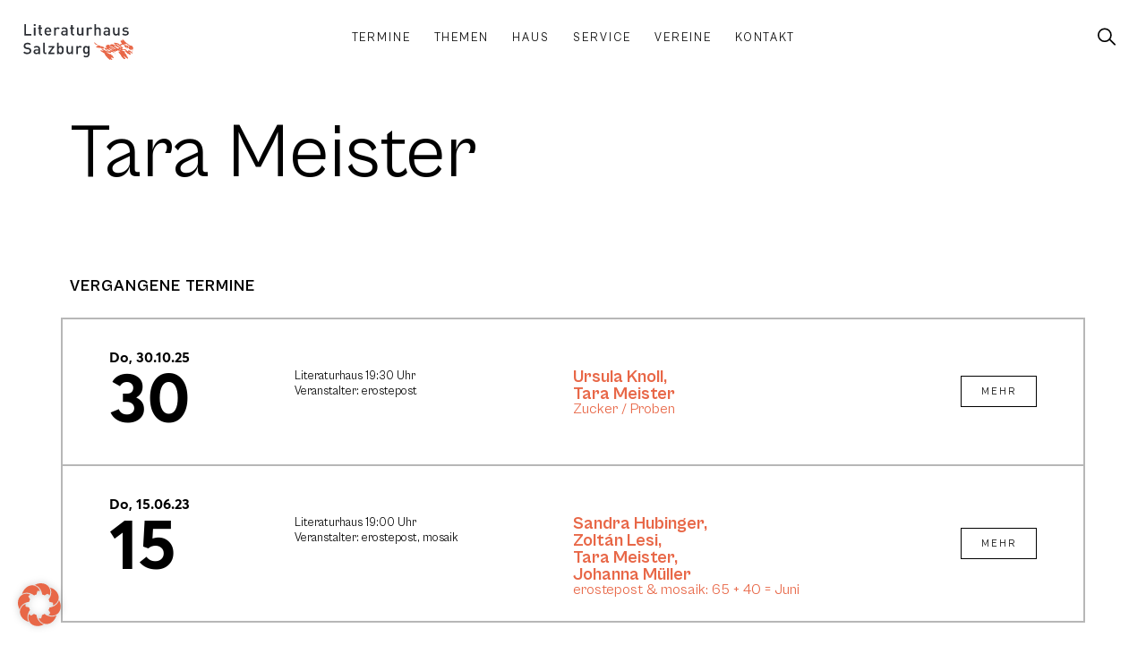

--- FILE ---
content_type: text/css
request_url: https://www.literaturhaus-salzburg.at/wp-content/uploads/elementor/css/post-10143.css?ver=1764735264
body_size: 618
content:
.elementor-10143 .elementor-element.elementor-element-3316051{--display:flex;--flex-direction:row;--container-widget-width:calc( ( 1 - var( --container-widget-flex-grow ) ) * 100% );--container-widget-height:100%;--container-widget-flex-grow:1;--container-widget-align-self:stretch;--flex-wrap-mobile:wrap;--justify-content:space-between;--align-items:flex-start;--gap:0px 0px;--row-gap:0px;--column-gap:0px;--flex-wrap:nowrap;}.elementor-10143 .elementor-element.elementor-element-c8745cf{width:var( --container-widget-width, 20% );max-width:20%;--container-widget-width:20%;--container-widget-flex-grow:0;text-align:left;}.elementor-10143 .elementor-element.elementor-element-c8745cf > .elementor-widget-container{margin:5% 0% 0% 0%;}.elementor-10143 .elementor-element.elementor-element-c8745cf .elementor-heading-title{font-family:"Averta PE", Sans-serif;font-size:1.2rem;font-weight:600;text-transform:none;letter-spacing:0px;color:var( --e-global-color-text );}.elementor-10143 .elementor-element.elementor-element-e0b8355{--display:flex;--gap:20px 20px;--row-gap:20px;--column-gap:20px;--margin-top:2.25rem;--margin-bottom:0rem;--margin-left:0rem;--margin-right:0rem;--padding-top:0rem;--padding-bottom:0rem;--padding-left:0rem;--padding-right:2rem;}.elementor-10143 .elementor-element.elementor-element-5f8e48e .elementor-heading-title{font-family:"Cabinet Grotesk", Sans-serif;font-size:1rem;font-weight:400;line-height:1.35em;letter-spacing:0px;color:var( --e-global-color-text );}.elementor-10143 .elementor-element.elementor-element-5e6ca7c .elementor-heading-title{font-family:"Cabinet Grotesk", Sans-serif;font-size:1rem;font-weight:400;line-height:1.35em;letter-spacing:0px;color:var( --e-global-color-text );}.elementor-10143 .elementor-element.elementor-element-b27ef96{--display:flex;--gap:10px 10px;--row-gap:10px;--column-gap:10px;--margin-top:2.25rem;--margin-bottom:0rem;--margin-left:0rem;--margin-right:0rem;--padding-top:0rem;--padding-bottom:0rem;--padding-left:0rem;--padding-right:2rem;}.elementor-10143 .elementor-element.elementor-element-96c304f > .elementor-widget-container{margin:0rem 0rem 0rem 0rem;}.elementor-10143 .elementor-element.elementor-element-96c304f .elementor-heading-title{font-family:"Cabinet Grotesk", Sans-serif;font-size:1.5rem;font-weight:600;letter-spacing:0px;color:var( --e-global-color-primary );}.elementor-10143 .elementor-element.elementor-element-c881cfd .elementor-heading-title{font-family:"Cabinet Grotesk", Sans-serif;font-size:1.25rem;font-weight:400;letter-spacing:0px;color:var( --e-global-color-primary );}.elementor-10143 .elementor-element.elementor-element-ade0705{width:var( --container-widget-width, 20% );max-width:20%;--container-widget-width:20%;--container-widget-flex-grow:0;}.elementor-10143 .elementor-element.elementor-element-ade0705.elementor-element{--align-self:center;}@media(min-width:768px){.elementor-10143 .elementor-element.elementor-element-e0b8355{--width:30%;}.elementor-10143 .elementor-element.elementor-element-b27ef96{--width:30%;}}@media(max-width:767px){.elementor-10143 .elementor-element.elementor-element-3316051{--flex-direction:column;--container-widget-width:calc( ( 1 - var( --container-widget-flex-grow ) ) * 100% );--container-widget-height:initial;--container-widget-flex-grow:0;--container-widget-align-self:initial;--flex-wrap-mobile:wrap;--justify-content:flex-start;--align-items:flex-start;}.elementor-10143 .elementor-element.elementor-element-c8745cf > .elementor-widget-container{margin:0rem 0rem 2rem 0rem;}.elementor-10143 .elementor-element.elementor-element-c8745cf{--container-widget-width:100%;--container-widget-flex-grow:0;width:var( --container-widget-width, 100% );max-width:100%;}.elementor-10143 .elementor-element.elementor-element-c8745cf.elementor-element{--order:-99999 /* order start hack */;}.elementor-10143 .elementor-element.elementor-element-e0b8355{--width:100%;--margin-top:0rem;--margin-bottom:2rem;--margin-left:0rem;--margin-right:0rem;}.elementor-10143 .elementor-element.elementor-element-5f8e48e > .elementor-widget-container{margin:0rem 0rem 0rem 0rem;}.elementor-10143 .elementor-element.elementor-element-5e6ca7c > .elementor-widget-container{margin:0rem 0rem 0rem 0rem;}.elementor-10143 .elementor-element.elementor-element-b27ef96{--width:100%;--margin-top:0rem;--margin-bottom:1rem;--margin-left:0rem;--margin-right:0rem;}.elementor-10143 .elementor-element.elementor-element-b27ef96.e-con{--order:-99999 /* order start hack */;}.elementor-10143 .elementor-element.elementor-element-96c304f > .elementor-widget-container{margin:0rem 0rem 0rem 0rem;}.elementor-10143 .elementor-element.elementor-element-c881cfd > .elementor-widget-container{margin:0rem 0rem 0rem 0rem;}.elementor-10143 .elementor-element.elementor-element-ade0705{--container-widget-width:100%;--container-widget-flex-grow:0;width:var( --container-widget-width, 100% );max-width:100%;}}